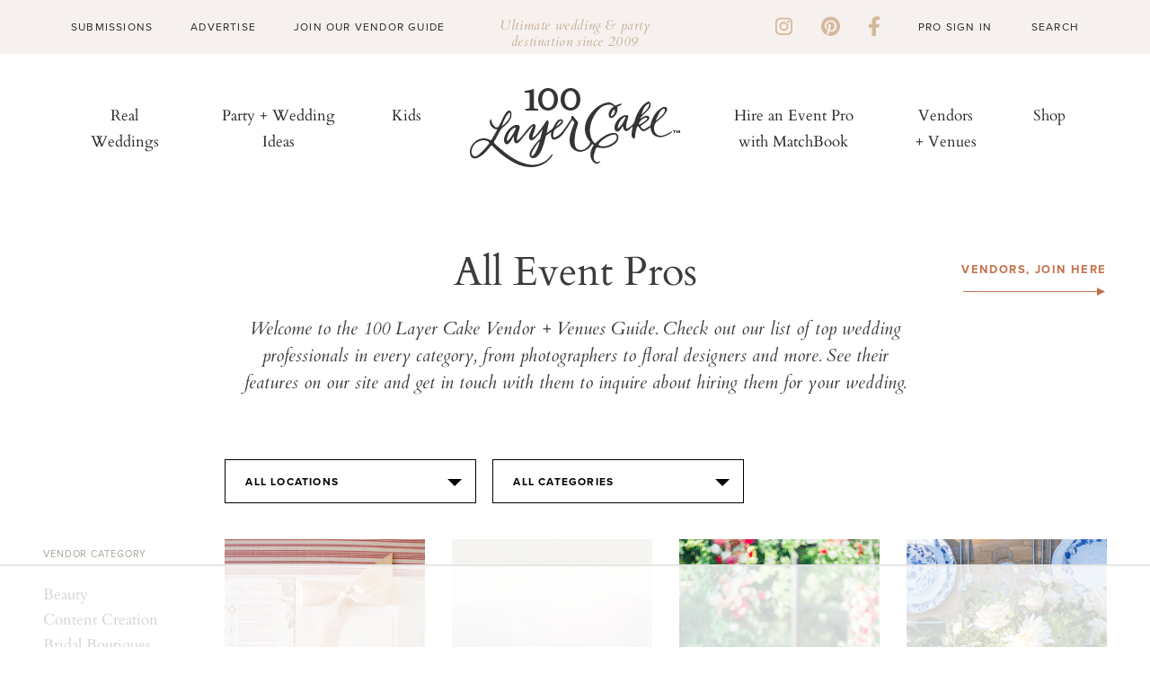

--- FILE ---
content_type: text/html; charset=UTF-8
request_url: https://www.100layercake.com/wedding-vendors/
body_size: 8196
content:
<!doctype html>
<!--[if lt IE 7]>      <html class="no-js lt-ie9 lt-ie8 lt-ie7"> <![endif]-->
<!--[if IE 7]>         <html class="no-js lt-ie9 lt-ie8"> <![endif]-->
<!--[if IE 8]>         <html class="no-js lt-ie9"> <![endif]-->
<!--[if gt IE 8]><!--> <html class="no-js"> <!--<![endif]-->
<head>
	<title>All Event Pros | Vendors & Venues | 100 Layer Cake</title>
<meta http-equiv="Content-Type" content="text/html; charset=utf-8" /><meta name="viewport" content="width=device-width, initial-scale=1">
<meta http-equiv="X-UA-Compatible" content="IE=Edge,chrome=1"/>
<meta name="p:domain_verify" content="f63a553e1c89edf72459757e16dc88eb"/>
<meta name="description" content="">
<meta property="fb:app_id" content="496625063758347"/>
<meta property="fb:admins" content="10155598700277102"/>
<meta property="fb:admins" content="10205144681790499"/>
<link rel="shortcut icon" href="/favicon.ico"/>
<link rel="apple-touch-icon" sizes="57x57" href="/apple-touch-icon-57x57.png">
<link rel="apple-touch-icon" sizes="60x60" href="/apple-touch-icon-60x60.png">
<link rel="apple-touch-icon" sizes="72x72" href="/apple-touch-icon-72x72.png">
<link rel="apple-touch-icon" sizes="76x76" href="/apple-touch-icon-76x76.png">
<link rel="apple-touch-icon" sizes="114x114" href="/apple-touch-icon-114x114.png">
<link rel="apple-touch-icon" sizes="120x120" href="/apple-touch-icon-120x120.png">
<link rel="apple-touch-icon" sizes="144x144" href="/apple-touch-icon-144x144.png">
<link rel="apple-touch-icon" sizes="152x152" href="/apple-touch-icon-152x152.png">
<link rel="apple-touch-icon" sizes="180x180" href="/apple-touch-icon-180x180.png">
<link rel="icon" type="image/png" href="/favicon-32x32.png" sizes="32x32">
<link rel="icon" type="image/png" href="/favicon-194x194.png" sizes="194x194">
<link rel="icon" type="image/png" href="/favicon-96x96.png" sizes="96x96">
<link rel="icon" type="image/png" href="/android-chrome-192x192.png" sizes="192x192">
<link rel="icon" type="image/png" href="/favicon-16x16.png" sizes="16x16">
<link rel="manifest" href="/manifest.json">
<link rel="mask-icon" href="/safari-pinned-tab.svg" color="#e590af">
<meta name="apple-mobile-web-app-title" content="100 Layer Cake">
<meta name="application-name" content="100 Layer Cake">
<meta name="msapplication-TileColor" content="#da532c">
<meta name="msapplication-TileImage" content="/mstile-144x144.png">
<meta name="theme-color" content="#ffffff">
<link rel="stylesheet" id="font-awesome-css" href="https://cdnjs.cloudflare.com/ajax/libs/font-awesome/6.1.1/css/all.min.css?ver=6.1.1" type="text/css" media="all">
<link rel="stylesheet" type="text/css" href="//fonts.googleapis.com/css?family=Cardo"/>
<link rel="stylesheet" href="https://cdn.jsdelivr.net/npm/bootstrap@4.3.1/dist/css/bootstrap.min.css"
      integrity="sha384-ggOyR0iXCbMQv3Xipma34MD+dH/1fQ784/j6cY/iJTQUOhcWr7x9JvoRxT2MZw1T" crossorigin="anonymous">

<!-- Google tag (gtag.js) -->
<script async src="https://www.googletagmanager.com/gtag/js?id=G-BKWQ46MQDS"></script>
<script>
	window.dataLayer = window.dataLayer || [];

	function gtag() {
		dataLayer.push(arguments);
	}

	gtag('js', new Date());

	gtag('config', 'G-BKWQ46MQDS');
	gtag('config', 'UA-7439893-2');
</script>

<!-- Pinterest Tag -->
<script>
	!function ( e ) {
		if ( !window.pintrk ) {
			window.pintrk = function () {
				window.pintrk.queue.push(Array.prototype.slice.call(arguments))
			};
			var n = window.pintrk;
			n.queue = [], n.version = "3.0";
			var t = document.createElement("script");
			t.async = !0, t.src = e;
			var r = document.getElementsByTagName("script")[0];
			r.parentNode.insertBefore(t, r)
		}
	}("https://s.pinimg.com/ct/core.js");
	pintrk('load', '2614418983097', { em: '<user_email_address>' });
	pintrk('page');
</script>
<noscript>
	<img height="1" width="1" style="display:none;" alt=""
	     src="https://ct.pinterest.com/v3/?event=init&tid=2614418983097&pd[em]=<hashed_email_address>&noscript=1"/>
</noscript>
<!-- end Pinterest Tag -->


<script src="https://code.jquery.com/jquery-3.3.1.slim.min.js" integrity="sha384-q8i/X+965DzO0rT7abK41JStQIAqVgRVzpbzo5smXKp4YfRvH+8abtTE1Pi6jizo" crossorigin="anonymous"></script>
<script src="https://cdn.jsdelivr.net/npm/popper.js@1.14.7/dist/umd/popper.min.js" integrity="sha384-UO2eT0CpHqdSJQ6hJty5KVphtPhzWj9WO1clHTMGa3JDZwrnQq4sF86dIHNDz0W1"
        crossorigin="anonymous"></script>
<script src="https://cdn.jsdelivr.net/npm/bootstrap@4.3.1/dist/js/bootstrap.min.js" integrity="sha384-JjSmVgyd0p3pXB1rRibZUAYoIIy6OrQ6VrjIEaFf/nJGzIxFDsf4x0xIM+B07jRM"
        crossorigin="anonymous"></script>
<script type="text/javascript" src="https://cdnjs.cloudflare.com/ajax/libs/font-awesome/6.1.1/js/all.min.js?ver=6.1.1" id="font-awesome-js"></script>
<script type="text/javascript" src="https://cdnjs.cloudflare.com/ajax/libs/font-awesome/6.1.1/js/v4-shims.min.js?ver=6.1.1" id="font-awesome-4-shim-js"></script>

<script src="https://use.typekit.net/yrn2deh.js"></script><script>try{Typekit.load({ async: true });}catch(e){}</script><link href="https://fonts.googleapis.com/css?family=Cardo" rel="stylesheet" type="text/css"><link rel="stylesheet" type="text/css" media="all" href="/wp-content/themes/100layercake2022/style.css?ver=29" /><link rel="stylesheet" type="text/css" media="all" href="/wp-content/themes/100layercake2022/_static/styles/main.css?ver=29" /><link rel="stylesheet" type="text/css" media="all" href="/assets/css/v5/v5-wrap.css?ver=29" /><link rel="stylesheet" type="text/css" media="all" href="/assets/css/style.css?ver=29" /><link rel="stylesheet" type="text/css" media="all" href="/assets/css/style-modern.css?ver=1768730098" /><link rel="stylesheet" type="text/css" href="/assets/js/lib/fancybox/jquery.fancybox-1.3.1.css" /><script type="text/javascript" src="https://cdnjs.cloudflare.com/ajax/libs/modernizr/2.8.3/modernizr.min.js"></script><script type="text/javascript" src="https://cdnjs.cloudflare.com/ajax/libs/respond.js/1.4.2/respond.min.js"></script><script type="text/javascript" src="https://cdnjs.cloudflare.com/ajax/libs/js-cookie/2.1.0/js.cookie.min.js"></script>
</head>
<body class="cps ">
<div id="fb-root"></div><div id="fb-root"></div>
<script async defer crossorigin="anonymous" src="https://connect.facebook.net/en_US/sdk.js#xfbml=1&version=v9.0&appId=496625063758347&autoLogAppEvents=1" nonce="GD3qpj0q"></script>
<div id="container">
	<!-- Begin Hello Bar -->
<div id="hello-bar" class="alcwp">
  <div class="container">
    <div class="left">
      <div class="menu-hello-bar-left-container">
        <ul id="menu-hello-bar-left" class="menu">
          <li id="menu-item-481" class="menu-item menu-item-type-custom menu-item-object-custom menu-item-481"><a href="/submissions/">Submissions</a></li>
          <li id="menu-item-482" class="menu-item menu-item-type-custom menu-item-object-custom menu-item-482"><a href="/advertise/">Advertise</a></li>
          <li id="menu-item-483" class="menu-item menu-item-type-custom menu-item-object-custom menu-item-483"><a href="/wedding-vendors/grow-my-wedding-business">Join Our Vendor Guide</a></li>
        </ul>
      </div>
    </div>
    <div class="message">
      <p>Ultimate wedding &amp; party destination since 2009</p>
    </div>
    <div class="right">
      <div class="social-links">
        <a href="https://instagram.com/100_layercake/" target="_blank"><i class="fa fa-brands fa-instagram"></i></a>
        <a href="https://pinterest.com/100layercake/" target="_blank"><i class="fa fa-brands fa-pinterest"></i></a>
        <a href="https://www.facebook.com/100layercake" target="_blank"><i class="fa fa-brands fa-facebook-f"></i></a>
      </div>
      <div class="menu-hello-bar-right-container">
        <ul id="menu-hello-bar-right" class="menu">
                      <li id="menu-item-124" class="menu-item menu-item-type-custom menu-item-object-custom menu-item-124"><a href="/account/login/">Pro Sign In</a></li>
                    </ul>
      </div>
      <form method="get" id="search-form" action="/">
        <input type="text" class="search_input" value="Search" name="s" id="s" onfocus="if (this.value == 'Search') {this.value = '';}" onblur="if (this.value == '') {this.value = 'Search';}">
      </form>
    </div>
  </div>
</div>
<!-- Begin Header -->
<header id="header-main" class="alcwp">
  <a href="javascript:void(0)" id="mobile-nav-toggle">
    <span></span>
    <span></span>
    <span></span>
  </a>
  <div class="container">
    <div id="menu-left" class="nav-bar">
      <nav id="menu" class="nav-menu" role="navigation">
        <ul class="nav-list">
          <li id="menu-item-510" class="menu-item menu-item-type-taxonomy menu-item-object-category menu-item-510"><a href="/category/real-weddings/">Real Weddings</a></li>
          <li id="menu-item-490" class="menu-item menu-item-type-custom menu-item-object-custom menu-item-490"><a href="/wedding-ideas/">Party + Wedding Ideas</a></li>
          <li id="menu-item-491" class="menu-item menu-item-type-custom menu-item-object-custom menu-item-491"><a href="/category/kids-parties/">Kids</a></li>
        </ul>
      </nav>
    </div>

    <div id="logo">
      <a href="/" target="_self" class="logo"><img src="/wp-content/uploads/2022/09/logo.svg" alt="100 Layer Cake"></a>
    </div>

    <div id="menu-right" class="nav-bar">
      <nav id="menu" class="nav-menu" role="navigation">
        <ul class="nav-list">
          <li id="menu-item-492" class="menu-item menu-item-type-custom menu-item-object-custom menu-item-492"><a target="_blank" rel="noopener" href="https://www.matchbook.app">Hire an Event Pro with MatchBook</a></li>
          <li id="menu-item-493" class="menu-item menu-item-type-custom menu-item-object-custom menu-item-493"><a href="/wedding-vendors/">Vendors + Venues</a></li>
          <li id="menu-item-126387" class="menu-item menu-item-type-post_type menu-item-object-page menu-item-126387"><a href="/wedding-dresses/">Shop</a></li>
        </ul>
      </nav>
    </div>
  </div>
</header>
<!-- Begin Slideout Menu -->
<div id="slideout-menu" class="alcwp">
  <div id="mobile-search">
    <form method="get" id="search-form" action="/">
      <input type="text" class="search_input" value="Search" name="s" id="s" onfocus="if (this.value == 'Search') {this.value = '';}" onblur="if (this.value == '') {this.value = 'Search';}">
    </form>
  </div>
  <nav id="slideout-nav">
    <div id="menu-padding">
      <div class="menu-mobile-top-container">
        <ul id="menu-mobile-top" class="menu">
          <li id="menu-item-547" class="menu-item menu-item-type-taxonomy menu-item-object-category menu-item-547"><a href="/category/real-weddings/">Real Weddings</a></li>
          <li id="menu-item-182" class="menu-item menu-item-type-custom menu-item-object-custom menu-item-182"><a href="/wedding-ideas/">Party + Wedding Ideas</a></li>
          <li id="menu-item-487" class="menu-item menu-item-type-custom menu-item-object-custom menu-item-487"><a href="/kids-parties/">Kids</a></li>
          <li id="menu-item-488" class="menu-item menu-item-type-custom menu-item-object-custom menu-item-488"><a target="_blank" rel="noopener" href="https://www.matchbook.app">Hire an Event Pro with MatchBook</a></li>
          <li id="menu-item-489" class="menu-item menu-item-type-custom menu-item-object-custom menu-item-489"><a href="/wedding-vendors/">Vendors + Venues</a></li>
          <li id="menu-item-126395" class="menu-item menu-item-type-post_type menu-item-object-page menu-item-126395"><a href="/wedding-dresses/">Shop</a></li>
        </ul>
      </div>
      <div class="menu-mobile-lower-container">
        <ul id="menu-mobile-lower" class="menu">
          <li id="menu-item-484" class="menu-item menu-item-type-custom menu-item-object-custom menu-item-484"><a href="/submissions/">Submissions</a></li>
          <li id="menu-item-485" class="menu-item menu-item-type-custom menu-item-object-custom menu-item-485"><a href="/advertise/">Advertise</a></li>
          <li id="menu-item-486" class="menu-item menu-item-type-custom menu-item-object-custom menu-item-486"><a href="/wedding-vendors/grow-my-wedding-business/">Join Our Vendor Guide</a></li>
                      <li id="menu-item-191" class="menu-item menu-item-type-custom menu-item-object-custom menu-item-191"><a href="/account/login/">Pro Sign In</a></li>
                    <li id="menu-item-192" class="menu-item menu-item-type-custom menu-item-object-custom menu-item-192"><a href="https://www.matchbook.app/signup-pro/">Apply to be a Matchbook Pro</a></li>
        </ul>
      </div>
      <div class="social-links">
        <a href="https://instagram.com/100_layercake/" target="_blank"><i class="fa fa-brands fa-instagram"></i></a>
        <a href="https://pinterest.com/100layercake/" target="_blank"><i class="fa fa-brands fa-pinterest"></i></a>
        <a href="https://www.facebook.com/100layercake" target="_blank"><i class="fa fa-brands fa-facebook-f"></i></a>
      </div>
    </div>
  </nav>
  <a href="javascript:void(0)" id="mobile-nav-close">
    <span></span>
    <span></span>
  </a>
</div>	
			<div class="v5-page-top">
			<div id="main" role="main" class="clearboth px-5">
  <header class="mb-5 mt-3 position-relative">
    <h2 class="title">
      All Event Pros    </h2>
    <div class="join-guide"><a class="arrow" href="/wedding-vendors/grow-my-wedding-business">Vendors, join here</a></div>
    <h4 class="intro">Welcome to the 100 Layer Cake Vendor + Venues Guide. Check out our list of top wedding professionals in every category, from photographers to floral designers and more. See their features on our site and get in touch with them to inquire about hiring them for your wedding.</h4>
  </header>
  <div class="row">
    <div class="col-md-2 hide-sm hide-xs categories-nav pt-5 mt-5">
      <p class="mb-3 mt-3 categories-header">Vendor Category</p>
      <ul><li><a href="/wedding-vendors/browse/33">Beauty</a></li><li><a href="/wedding-vendors/browse/56">Content Creation</a></li><li><a href="/wedding-vendors/browse/42">Bridal Boutiques</a></li><li><a href="/wedding-vendors/browse/16">Calligraphy</a></li><li><a href="/wedding-vendors/browse/6">Catering</a></li><li><a href="/wedding-vendors/browse/7">Desserts &amp; Cakes</a></li><li><a href="/wedding-vendors/browse/15">Event Design &amp; Planning</a></li><li><a href="/wedding-vendors/browse/46">Family Photography</a></li><li><a href="/wedding-vendors/browse/14">Fashion</a></li><li><a href="/wedding-vendors/browse/41">Favors</a></li><li><a href="/wedding-vendors/browse/1">Floral Design</a></li><li><a href="/wedding-vendors/browse/36">Handmade Details</a></li><li><a href="/wedding-vendors/browse/47">Honeymoon</a></li><li><a href="/wedding-vendors/browse/5">Invitations &amp; Paper</a></li><li><a href="/wedding-vendors/browse/43">Jewelry</a></li><li><a href="/wedding-vendors/browse/22">Music &amp; Entertainment</a></li><li><a href="/wedding-vendors/browse/35">Officiant/Celebrant</a></li><li><a href="/wedding-vendors/browse/54">Photo Booths</a></li><li><a href="/wedding-vendors/browse/3">Photography</a></li><li><a href="/wedding-vendors/browse/37">Registry</a></li><li><a href="/wedding-vendors/browse/38">Rentals &amp; Props</a></li><li><a href="/wedding-vendors/browse/40">Styling</a></li><li><a href="/wedding-vendors/browse/39">Transportation</a></li><li><a href="/wedding-vendors/browse/32">Venues</a></li><li><a href="/wedding-vendors/browse/4">Videography</a></li><li><a href="/wedding-vendors/browse/55">Websites &amp; Apps</a></li></ul>    </div>
    <div class="col-md-10">
      <section class="find-vendor">
        
                        <form action="/wedding-vendors/look" id="filters" class="filters-form" method="post" accept-charset="utf-8"><div style="display:none;"><input type="hidden" name="_method" value="POST"/><input type="hidden" name="data[_Token][key]" value="7ba313b3c361cc67368e3a92e3321f2e6ccd4f2e" id="Token477433427"/></div>  <div class="filter-group">
    <div class="select">
      <select name="data[q][region]" onchange="this.form.submit()" id="qRegion">
<option value="">All Locations</option>
<option value="2">Southern California</option>
<option value="1">Northern California</option>
<option value="3">New York</option>
<option value="10">Hawaii</option>
<option value="9">Texas</option>
<option value="14">Midwest</option>
<option value="15">Pacific Northwest</option>
<option value="22">Mountain West</option>
<option value="11">New England</option>
<option value="12">Southeast</option>
<option value="39">Mid-Atlantic</option>
<option value="16">Southwest</option>
<option value="13">South</option>
<option value="18">Australia / New Zealand</option>
<option value="69">Caribbean</option>
<option value="19">Canada</option>
<option value="17">Europe / UK</option>
<option value="20">Mexico / Central America</option>
<option value="98">Asia</option>
<option value="95">Honeymoons</option>
<option value="40">Online</option>
</select>    </div>
  </div>
  <div class="filter-group">
    <div class="select">
      <select name="data[q][category]" onchange="this.form.submit()" id="qCategory">
<option value="">All Categories</option>
<option value="33">Beauty</option>
<option value="56">Content Creation</option>
<option value="42">Bridal Boutiques</option>
<option value="16">Calligraphy</option>
<option value="6">Catering</option>
<option value="7">Desserts &amp; Cakes</option>
<option value="15">Event Design &amp; Planning</option>
<option value="46">Family Photography</option>
<option value="14">Fashion</option>
<option value="41">Favors</option>
<option value="1">Floral Design</option>
<option value="36">Handmade Details</option>
<option value="47">Honeymoon</option>
<option value="5">Invitations &amp; Paper</option>
<option value="43">Jewelry</option>
<option value="22">Music &amp; Entertainment</option>
<option value="35">Officiant/Celebrant</option>
<option value="54">Photo Booths</option>
<option value="3">Photography</option>
<option value="37">Registry</option>
<option value="38">Rentals &amp; Props</option>
<option value="40">Styling</option>
<option value="39">Transportation</option>
<option value="32">Venues</option>
<option value="4">Videography</option>
<option value="55">Websites &amp; Apps</option>
</select>    </div>
  </div>
  <div style="display:none;"><input type="hidden" name="data[_Token][fields]" value="b7b0da1b76612f442b8c00b44ae8380ed9319335%3A" id="TokenFields1966450726"/><input type="hidden" name="data[_Token][unlocked]" value="" id="TokenUnlocked1185435447"/></div></form>  
              </section>
            
<div id="primary" class="vendor-list">
	<section class="region-info">
		
		<div class="row">
		<!--		--><div class="vendor mb-5 col-lg-3 col-md-4 col-sm-6 ">
			<a href="/wedding-vendors/view/1246/laura-hooper-calligraphy?category=all">
				<figure class="frame">
					<div class="vendor-wrap">
						<img class="img-fluid" src="//d22fxjy4dnc396.cloudfront.net/img/vendors/display/1246.jpg?91207426" alt="Laura Hooper Calligraphy" />
					</div>
				</figure>
        <p class="category">Calligraphy</p>
			  <p class="title">Laura Hooper Calligraphy</p>
				<p class="city">Southern California</p>
			</a>
  </div><!--
			--><div class="vendor mb-5 col-lg-3 col-md-4 col-sm-6 ">
			<a href="/wedding-vendors/view/856/cinzia-bruschini?category=all">
				<figure class="frame">
					<div class="vendor-wrap">
						<img class="img-fluid" src="//d22fxjy4dnc396.cloudfront.net/img/vendors/display/856.jpg?76790698" alt="Cinzia Bruschini" />
					</div>
				</figure>
        <p class="category">Photography</p>
			  <p class="title">Cinzia Bruschini</p>
				<p class="city">UK / Europe</p>
			</a>
  </div><!--
			--><div class="vendor mb-5 col-lg-3 col-md-4 col-sm-6 ">
			<a href="/wedding-vendors/view/281/your-event-by-erin?category=all">
				<figure class="frame">
					<div class="vendor-wrap">
						<img class="img-fluid" src="//d22fxjy4dnc396.cloudfront.net/img/vendors/display/281.jpg?30755243" alt="Your Event by Erin" />
					</div>
				</figure>
        <p class="category">Event Design & Planning</p>
			  <p class="title">Your Event by Erin</p>
				<p class="city">Northern California</p>
			</a>
  </div><!--
			--><div class="vendor mb-5 col-lg-3 col-md-4 col-sm-6 ">
			<a href="/wedding-vendors/view/3687/ventura-rental-party-events?category=all">
				<figure class="frame">
					<div class="vendor-wrap">
						<img class="img-fluid" src="//d22fxjy4dnc396.cloudfront.net/img/vendors/display/3687.jpg?81563571" alt="Ventura Rental Party & Events" />
					</div>
				</figure>
        <p class="category">Rentals & Props</p>
			  <p class="title">Ventura Rental Party & Events</p>
				<p class="city">Southern California</p>
			</a>
  </div><!--
			--><div class="vendor mb-5 col-lg-3 col-md-4 col-sm-6 ">
			<a href="/wedding-vendors/view/3744/patty-leonor-photography?category=all">
				<figure class="frame">
					<div class="vendor-wrap">
						<img class="img-fluid" src="//d22fxjy4dnc396.cloudfront.net/img/vendors/display/3744.jpg?3273568" alt="Patty Leonor Photography" />
					</div>
				</figure>
        <p class="category">Photography</p>
			  <p class="title">Patty Leonor Photography</p>
				<p class="city">Midwest</p>
			</a>
  </div><!--
			--><div class="vendor mb-5 col-lg-3 col-md-4 col-sm-6 ">
			<a href="/wedding-vendors/view/468/zephyr-tents?category=all">
				<figure class="frame">
					<div class="vendor-wrap">
						<img class="img-fluid" src="//d22fxjy4dnc396.cloudfront.net/img/vendors/display/468.jpg?18919991" alt="Zephyr Tents" />
					</div>
				</figure>
        <p class="category">Rentals & Props</p>
			  <p class="title">Zephyr Tents</p>
				<p class="city">Northern California</p>
			</a>
  </div><!--
			--><div class="vendor mb-5 col-lg-3 col-md-4 col-sm-6 ">
			<a href="/wedding-vendors/view/3802/eclectic-elegance-photo?category=all">
				<figure class="frame">
					<div class="vendor-wrap">
						<img class="img-fluid" src="//d22fxjy4dnc396.cloudfront.net/img/vendors/display/3802.jpg?6536228" alt="Eclectic Elegance Photo" />
					</div>
				</figure>
        <p class="category">Photography</p>
			  <p class="title">Eclectic Elegance Photo</p>
				<p class="city">Southeast</p>
			</a>
  </div><!--
			--><div class="vendor mb-5 col-lg-3 col-md-4 col-sm-6 ">
			<a href="/wedding-vendors/view/3797/deborah-miller-catering-events?category=all">
				<figure class="frame">
					<div class="vendor-wrap">
						<img class="img-fluid" src="/assets/img/site/defaults/vendors/grid.png" alt="Deborah Miller Catering & Events" />
					</div>
				</figure>
        <p class="category">Catering</p>
			  <p class="title">Deborah Miller Catering & Events</p>
				<p class="city">New York</p>
			</a>
  </div><!--
			--><div class="vendor mb-5 col-lg-3 col-md-4 col-sm-6 ">
			<a href="/wedding-vendors/view/843/aerialist-press?category=all">
				<figure class="frame">
					<div class="vendor-wrap">
						<img class="img-fluid" src="//d22fxjy4dnc396.cloudfront.net/img/vendors/display/843.jpg?62537100" alt="Aerialist Press" />
					</div>
				</figure>
        <p class="category">Invitations & Paper</p>
			  <p class="title">Aerialist Press</p>
				<p class="city">Northern California</p>
			</a>
  </div><!--
			--><div class="vendor mb-5 col-lg-3 col-md-4 col-sm-6 ">
			<a href="/wedding-vendors/view/3735/never-miss-moments?category=all">
				<figure class="frame">
					<div class="vendor-wrap">
						<img class="img-fluid" src="//d22fxjy4dnc396.cloudfront.net/img/vendors/display/3735.jpg?98423453" alt="Never Miss Moments" />
					</div>
				</figure>
        <p class="category">Websites & Apps</p>
			  <p class="title">Never Miss Moments</p>
				<p class="city">Honeymoons / New Zealand / Texas / Australia / New York</p>
			</a>
  </div><!--
			--><div class="vendor mb-5 col-lg-3 col-md-4 col-sm-6 ">
			<a href="/wedding-vendors/view/3742/silviaslittiluxuryevents?category=all">
				<figure class="frame">
					<div class="vendor-wrap">
						<img class="img-fluid" src="//d22fxjy4dnc396.cloudfront.net/img/vendors/display/3742.jpg?96462972" alt="SilviaSlittiLuxuryEvents" />
					</div>
				</figure>
        <p class="category">Event Design & Planning</p>
			  <p class="title">SilviaSlittiLuxuryEvents</p>
				<p class="city">UK / Europe</p>
			</a>
  </div><!--
			--><div class="vendor mb-5 col-lg-3 col-md-4 col-sm-6 ">
			<a href="/wedding-vendors/view/3657/unforgettable-honeymoons?category=all">
				<figure class="frame">
					<div class="vendor-wrap">
						<img class="img-fluid" src="//d22fxjy4dnc396.cloudfront.net/img/vendors/display/3657.jpg?9494205" alt="Unforgettable Honeymoons®" />
					</div>
				</figure>
        <p class="category">Honeymoon</p>
			  <p class="title">Unforgettable Honeymoons®</p>
				<p class="city">Pacific Northwest / Texas</p>
			</a>
  </div><!--
			--><div class="vendor mb-5 col-lg-3 col-md-4 col-sm-6 ">
			<a href="/wedding-vendors/view/3753/dejanejanedeart?category=all">
				<figure class="frame">
					<div class="vendor-wrap">
						<img class="img-fluid" src="//d22fxjy4dnc396.cloudfront.net/img/vendors/display/3753.jpg?23434732" alt="DejaneJanedeArt" />
					</div>
				</figure>
        <p class="category">Handmade Details / Favors</p>
			  <p class="title">DejaneJanedeArt</p>
				<p class="city">Hawaii / New York / Central America / Southern California / UK</p>
			</a>
  </div><!--
			--><div class="vendor mb-5 col-lg-3 col-md-4 col-sm-6 ">
			<a href="/wedding-vendors/view/3705/the-estate-at-river-run?category=all">
				<figure class="frame">
					<div class="vendor-wrap">
						<img class="img-fluid" src="//d22fxjy4dnc396.cloudfront.net/img/vendors/display/3705.jpg?39564747" alt="The Estate at River Run" />
					</div>
				</figure>
        <p class="category">Venues</p>
			  <p class="title">The Estate at River Run</p>
				<p class="city">Mid-Atlantic</p>
			</a>
  </div><!--
			--><div class="vendor mb-5 col-lg-3 col-md-4 col-sm-6 ">
			<a href="/wedding-vendors/view/3217/gogo-charters-orlando?category=all">
				<figure class="frame">
					<div class="vendor-wrap">
						<img class="img-fluid" src="//d22fxjy4dnc396.cloudfront.net/img/vendors/display/3217.jpg?97795274" alt="GOGO Charters Orlando" />
					</div>
				</figure>
        <p class="category">Transportation</p>
			  <p class="title">GOGO Charters Orlando</p>
				<p class="city">Southeast</p>
			</a>
  </div><!--
			--><div class="vendor mb-5 col-lg-3 col-md-4 col-sm-6 ">
			<a href="/wedding-vendors/view/3654/lacey-lee-photography?category=all">
				<figure class="frame">
					<div class="vendor-wrap">
						<img class="img-fluid" src="//d22fxjy4dnc396.cloudfront.net/img/vendors/display/3654.jpg?37464760" alt="Lacey + Lee Photography" />
					</div>
				</figure>
        <p class="category">Photography</p>
			  <p class="title">Lacey + Lee Photography</p>
				<p class="city">Texas</p>
			</a>
  </div><!--
			--><div class="vendor mb-5 col-lg-3 col-md-4 col-sm-6 ">
			<a href="/wedding-vendors/view/630/belathe-photography?category=all">
				<figure class="frame">
					<div class="vendor-wrap">
						<img class="img-fluid" src="//d22fxjy4dnc396.cloudfront.net/img/vendors/display/630.jpg?4114364" alt="Belathée Photography" />
					</div>
				</figure>
        <p class="category">Photography</p>
			  <p class="title">Belathée Photography</p>
				<p class="city">New York</p>
			</a>
  </div><!--
			--><div class="vendor mb-5 col-lg-3 col-md-4 col-sm-6 ">
			<a href="/wedding-vendors/view/3573/sincerely-capri?category=all">
				<figure class="frame">
					<div class="vendor-wrap">
						<img class="img-fluid" src="//d22fxjy4dnc396.cloudfront.net/img/vendors/display/3573.jpg?99189117" alt="Sincerely Capri" />
					</div>
				</figure>
        <p class="category">Jewelry</p>
			  <p class="title">Sincerely Capri</p>
				<p class="city">Southern California</p>
			</a>
  </div><!--
			--><div class="vendor mb-5 col-lg-3 col-md-4 col-sm-6 ">
			<a href="/wedding-vendors/view/3769/casi-yost-photography?category=all">
				<figure class="frame">
					<div class="vendor-wrap">
						<img class="img-fluid" src="//d22fxjy4dnc396.cloudfront.net/img/vendors/display/3769.jpg?59160266" alt="Casi Yost Photography" />
					</div>
				</figure>
        <p class="category">Photography</p>
			  <p class="title">Casi Yost Photography</p>
				<p class="city">Northern California</p>
			</a>
  </div><!--
			--><div class="vendor mb-5 col-lg-3 col-md-4 col-sm-6 ">
			<a href="/wedding-vendors/view/226/amanda-judge-untamed-petals?category=all">
				<figure class="frame">
					<div class="vendor-wrap">
						<img class="img-fluid" src="//d22fxjy4dnc396.cloudfront.net/img/vendors/display/226.jpg?10288214" alt="Amanda Judge - Untamed Petals" />
					</div>
				</figure>
        <p class="category">Fashion</p>
			  <p class="title">Amanda Judge - Untamed Petals</p>
				<p class="city">New York</p>
			</a>
  </div><!--
	 -->

  <div class="paging">
    <span class="d-none">Previous</span><a href="/wedding-vendors/index/page:2" class="button grey right-arrow" rel="next">Next</a>   </div>
</div>
	</section>
</div>

    </div>
  </div>

</div>
		</div>
			
	<div class="modal--updated newsletter-modal modal--large" data-modal-trigger="timeout" data-modal-trigger-seconds="15" id="newsletter-modal">
	<div class="modal-wrapper" style="background-image: url('/assets/img/site/backgrounds/newsletter_modal_bg.png');">
		<a href="#" class="modal-close">
	<svg xmlns="http://www.w3.org/2000/svg" xmlns:xlink="http://www.w3.org/1999/xlink" width="18" height="18">
		<path fill="none" stroke="#ffffff" stroke-width="1" stroke-linecap="square" stroke-miterlimit="10" transform="translate(0.0917969 0.707031)"
		      d="M0.61538464 0.61538464L15.384615 15.384615" fill-rule="evenodd"/>
		<path fill="none" stroke="#ffffff" stroke-width="1" stroke-linecap="square" stroke-miterlimit="10" transform="translate(1.0918 0.707031)" d="M0 15L15 0"
		      fill-rule="evenodd"/>
	</svg>
</a>
		
		<h1><span style="font-style: italic;">the</span> <br>100 Layer Cake <br><span style="font-style: italic;display:inline-block;margin-top:16px;">Newsletter</span></h1>
		
		<div class="newsletter-form-wrapper">
			<label class="newsletter-form--info">
				Want The Latest In Weddings and Events, Fashion & Lifestyle Delivered to Your Inbox?
			</label>
			<script>
	function onSubmit( token ) {
		document.getElementById("newsletterPage").submit();
	}
</script>
<form style="padding: 19px 0 60px;" class="js-cm-form form-3" id="newsletterPage" action="https://www.createsend.com/t/subscribeerror?description=" method="post"
      data-id="5B5E7037DA78A748374AD499497E309E5FB1D50931E568F3EA9836C4DC5073BDDBD7EFB5FF99910FDF5394BD98549BFD333226335C4DDB781C534468B1454165" name="newsletterFormModule">
	<input placeholder="ENTER YOUR EMAIL ADDRESS"
	       autocomplete="Email" aria-label="Email" class="js-cm-email-input qa-input-email" id="fieldEmail" maxlength="200" name="email"
	       required="" type="text"><input type="submit" data-callback="onSubmit" value="Sign Up"><br>
</form>		</div>
		
		<div class="newsletter--bottom-wrapper">
			<img src="/assets/img/site/misc/100lc_logo_inverted.svg" width="165"/>
			
			<label class="newsletter-disclaimer">BY ENTERING MY EMAIL I AGREE TO THE 100 LAYER CAKE PRIVACY POLICY (WE WON'T SHARE YOUR DATA & YOU CAN UNSUBSCRIBE AT
				ANYTIME</label>
		</div>
	</div>
</div><footer id="main-footer" class="container-wide alcwp">
	<div class="container">
		<div class="footer-top">
			<div class="left">
				<div class="logo">
					<img src="/wp-content/uploads/2022/09/logo.svg" alt=""></div>
				<div class="description">
					<p><span class="font-20">Say I Do to the 100 Layer Cake newsletter for wedding </span><span
							class="font-20">inspiration, tips and trends delivered right to you!</span></p>
					<script>
	function onSubmit( token ) {
		document.getElementById("newsletterForm").submit();
	}
</script>
<form style="padding: 19px 0 60px;" class="js-cm-form form-3" id="newsletterForm" action="https://www.createsend.com/t/subscribeerror?description=" method="post"
      data-id="5B5E7037DA78A748374AD499497E309E5FB1D50931E568F3EA9836C4DC5073BDDBD7EFB5FF99910FDF5394BD98549BFD333226335C4DDB781C534468B1454165" name="newsletterFormModule">
	<input placeholder="Email address, pretty please"
	       autocomplete="Email" aria-label="Email" class="js-cm-email-input qa-input-email" id="fieldEmail" maxlength="200" name="email"
	       required="" type="text"><input type="submit" data-callback="onSubmit" value="Sign Up"><br>
</form>				</div>
				<div class="show-desktop">
					<div class="social-links"><a href="https://instagram.com/100_layercake/" target="_blank"><i class="fa fa-brands fa-instagram"></i></a><a
							href="https://pinterest.com/100layercake/" target="_blank"><i class="fa fa-brands fa-pinterest"></i></a><a href="https://twitter.com/100layercake"
					                                                                                                                   target="_blank"><i
								class="fa fa-brands fa-twitter"></i></a><a href="https://www.facebook.com/100layercake" target="_blank"><i
								class="fa fa-brands fa-facebook-f"></i></a></div>
				</div>
			</div>
			<div class="right">
				<div class="menu">
					<h4>Planning + Inspiration</h4>
					<ul class="nav-list">
						<li id="menu-item-448" class="menu-item menu-item-type-custom menu-item-object-custom menu-item-448"><a href="/wedding-vendors/browse/32">Find a Wedding
								Venue</a></li>
						<li id="menu-item-449" class="menu-item menu-item-type-custom menu-item-object-custom menu-item-449"><a href="/wedding-vendors/">Find a Wedding Vendor</a>
						</li>
						<li id="menu-item-451" class="menu-item menu-item-type-custom menu-item-object-custom menu-item-451"><a href="/category/kids-parties/">Kids Parties</a></li>
						<li id="menu-item-452" class="menu-item menu-item-type-custom menu-item-object-custom menu-item-452"><a href="/category/wedding-fashion/">Wedding Fashion +
								Beauty</a></li>
					</ul>
				</div>
				<div class="menu">
					<h4>For Event Pros</h4>
					<ul class="nav-list">
						<li id="menu-item-453" class="menu-item menu-item-type-custom menu-item-object-custom menu-item-453"><a href="/wedding-vendors/post/">Join our Vendor
								Guide</a></li>
						<li id="menu-item-454" class="menu-item menu-item-type-custom menu-item-object-custom menu-item-454"><a href="/contact/">Guide Support</a></li>
						<li id="menu-item-455" class="menu-item menu-item-type-custom menu-item-object-custom menu-item-455"><a href="https://www.matchbook.app/signup-pro/">Apply
								to be on MatchBook</a></li>
					</ul>
				</div>
				<div class="menu">
					<h4>Company</h4>
					<ul class="nav-list">
						<li id="menu-item-456" class="menu-item menu-item-type-custom menu-item-object-custom menu-item-456"><a href="/about/">About 100 Layer Cake</a></li>
						<li id="menu-item-457" class="menu-item menu-item-type-custom menu-item-object-custom menu-item-457"><a target="_blank" rel="noopener"
						                                                                                                        href="https://www.matchbook.app/about">About
								MatchBook</a></li>
						<li id="menu-item-458" class="menu-item menu-item-type-custom menu-item-object-custom menu-item-458"></li>
					</ul>
				</div>
				<div class="show-mobile">
					<div class="social-links"><a href="https://instagram.com/100_layercake/" target="_blank"><i class="fa fa-brands fa-instagram"></i></a><a
							href="https://pinterest.com/100layercake/" target="_blank"><i class="fa fa-brands fa-pinterest"></i></a><a href="https://www.facebook.com/100layercake"
					                                                                                                                   target="_blank"><i
								class="fa fa-brands fa-facebook-f"></i></a></div>
				</div>
			</div>
		</div>
	</div>
</footer>

<script>
	(function ( w, d ) {
		w.adthrive = w.adthrive || {};
		w.adthrive.cmd = w.adthrive.cmd || [];
		w.adthrive.plugin = 'adthrive-ads-manual';
		w.adthrive.host = 'ads.adthrive.com';

		var s = d.createElement('script');
		s.async = true;
		s.referrerpolicy = 'no-referrer-when-downgrade';
		s.src = 'https://' + w.adthrive.host + '/sites/624318c78ac1e602aedaf82d/ads.min.js?referrer=' + w.encodeURIComponent(w.location.href) + '&cb=' + (Math.floor(Math.random() * 100) + 1);
		var n = d.getElementsByTagName('script')[0];
		n.parentNode.insertBefore(s, n);
	})(window, document);
</script>

<script type="text/javascript" src="https://js.createsend1.com/javascript/copypastesubscribeformlogic.js"></script></div>
	<script type="application/javascript" src="//ajax.googleapis.com/ajax/libs/jquery/1.11.0/jquery.min.js"></script>
	<script>window.jQuery || document.write('<script src="/assets/js/lib/jquery.min.js"><\/script>');</script>
	<script src="https://cdnjs.cloudflare.com/ajax/libs/history.js/1.8/bundled/html5/jquery.history.min.js"></script>
	<script src="https://cdnjs.cloudflare.com/ajax/libs/jquery.lazyload/1.9.1/jquery.lazyload.min.js"></script>
	<script src="https://www.google.com/recaptcha/api.js" async defer></script>
<script type="text/javascript" src="/assets/js/lib/vendor.min.js"></script><script type="text/javascript" src="/assets/js/lib/fancybox/jquery.fancybox-1.3.1.js?2340983402934820347"></script><script type="text/javascript" src="/assets/js/lib/twitterfeed.min.js"></script><script type="text/javascript" src="/assets/js/lib/fixto.min.js"></script>
<script type="text/javascript" src="/assets/js/main.js?ver=25"></script><script type="text/javascript" src="/assets/js/custom.js?v=1768730098"></script>	<script src="/assets/js/v5/v5-scripts.js?ver=25"></script>
	<script src="https://apis.google.com/js/platform.js" async defer></script>
	<script type="text/javascript" src="https://cdn.jsdelivr.net/jquery.jssocials/1.1.0/jssocials.min.js"></script>


<script defer src="https://static.cloudflareinsights.com/beacon.min.js/vcd15cbe7772f49c399c6a5babf22c1241717689176015" integrity="sha512-ZpsOmlRQV6y907TI0dKBHq9Md29nnaEIPlkf84rnaERnq6zvWvPUqr2ft8M1aS28oN72PdrCzSjY4U6VaAw1EQ==" data-cf-beacon='{"version":"2024.11.0","token":"9c0158f7188d4d9ba51d7368f75a26de","r":1,"server_timing":{"name":{"cfCacheStatus":true,"cfEdge":true,"cfExtPri":true,"cfL4":true,"cfOrigin":true,"cfSpeedBrain":true},"location_startswith":null}}' crossorigin="anonymous"></script>
</body>
</html>

--- FILE ---
content_type: text/html; charset=UTF-8
request_url: https://www.100layercake.com/projects/teaser
body_size: 119
content:
<div class="teaser-wrap">
	<h2>100 layer cake diy projects</h2>
	<div class="proj-wrap">
			<div class="diy-thumb">
	<div class="diy-thumb_img" style="background: url(//d22fxjy4dnc396.cloudfront.net/img/projects/grid/100.jpg) no-repeat center center; background-size: cover">
		<a href="/projects/view/100/gold-sequin-heart-installation/" title="Gold Sequin Heart Installation" target="_blank">
              <img src="//d22fxjy4dnc396.cloudfront.net/img/projects/grid/100.jpg" alt="Gold Sequin Heart Installation" title="Gold Sequin Heart Installation"/>\
      		</a>
	</div>
</div>
			<div class="diy-thumb">
	<div class="diy-thumb_img" style="background: url(//d22fxjy4dnc396.cloudfront.net/img/projects/grid/97.jpg) no-repeat center center; background-size: cover">
		<a href="/projects/view/97/hand-dyed-napkins/" title="Hand-dyed Napkins" target="_blank">
              <img src="//d22fxjy4dnc396.cloudfront.net/img/projects/grid/97.jpg" alt="Hand-dyed Napkins" title="Hand-dyed Napkins"/>\
      		</a>
	</div>
</div>
			<div class="diy-thumb">
	<div class="diy-thumb_img" style="background: url(//d22fxjy4dnc396.cloudfront.net/img/projects/grid/107.jpg) no-repeat center center; background-size: cover">
		<a href="/projects/view/107/diy-floral-heart/" title="DIY floral heart" target="_blank">
              <img src="//d22fxjy4dnc396.cloudfront.net/img/projects/grid/107.jpg" alt="DIY floral heart" title="DIY floral heart"/>\
      		</a>
	</div>
</div>
			<div class="diy-thumb">
	<div class="diy-thumb_img" style="background: url(//d22fxjy4dnc396.cloudfront.net/img/projects/grid/11.jpg) no-repeat center center; background-size: cover">
		<a href="/projects/view/11/carnival-inspired-balloon-escort-cards/" title="Carnival-inspired Balloon Escort “Cards”" target="_blank">
              <img src="//d22fxjy4dnc396.cloudfront.net/img/projects/grid/11.jpg" alt="Carnival-inspired Balloon Escort “Cards”" title="Carnival-inspired Balloon Escort “Cards”"/>\
      		</a>
	</div>
</div>
		</div>
	<div class="btn-wrap">
		<a class="link-off-btn" href="/diy" target="_blank">See All</a>
	</div>
</div>

--- FILE ---
content_type: text/html
request_url: https://api.intentiq.com/profiles_engine/ProfilesEngineServlet?at=39&mi=10&dpi=936734067&pt=17&dpn=1&iiqidtype=2&iiqpcid=b2a66090-9820-470a-8271-d97468e34c77&iiqpciddate=1768730105075&pcid=cf3f4d63-0061-427f-9781-daf74b090172&idtype=3&gdpr=0&japs=false&jaesc=0&jafc=0&jaensc=0&jsver=0.33&testGroup=A&source=pbjs&ABTestingConfigurationSource=group&abtg=A&vrref=https%3A%2F%2Fwww.100layercake.com%2Fwedding-vendors%2F
body_size: 54
content:
{"abPercentage":97,"adt":1,"ct":2,"isOptedOut":false,"data":{"eids":[]},"dbsaved":"false","ls":true,"cttl":86400000,"abTestUuid":"g_826acd13-38d8-4002-948b-377333cd4895","tc":9,"sid":-432952635}

--- FILE ---
content_type: text/html; charset=utf-8
request_url: https://www.google.com/recaptcha/api2/aframe
body_size: -94
content:
<!DOCTYPE HTML><html><head><meta http-equiv="content-type" content="text/html; charset=UTF-8"></head><body><script nonce="qZNS0xD_Frk1NmU2zCqnVw">/** Anti-fraud and anti-abuse applications only. See google.com/recaptcha */ try{var clients={'sodar':'https://pagead2.googlesyndication.com/pagead/sodar?'};window.addEventListener("message",function(a){try{if(a.source===window.parent){var b=JSON.parse(a.data);var c=clients[b['id']];if(c){var d=document.createElement('img');d.src=c+b['params']+'&rc='+(localStorage.getItem("rc::a")?sessionStorage.getItem("rc::b"):"");window.document.body.appendChild(d);sessionStorage.setItem("rc::e",parseInt(sessionStorage.getItem("rc::e")||0)+1);localStorage.setItem("rc::h",'1768730111610');}}}catch(b){}});window.parent.postMessage("_grecaptcha_ready", "*");}catch(b){}</script></body></html>

--- FILE ---
content_type: text/plain
request_url: https://rtb.openx.net/openrtbb/prebidjs
body_size: -228
content:
{"id":"35e5aaa3-741f-4800-b1fa-c4cf68dc65f4","nbr":0}

--- FILE ---
content_type: text/plain
request_url: https://rtb.openx.net/openrtbb/prebidjs
body_size: -228
content:
{"id":"5670f046-2ea1-4581-8c6a-7d96860c7976","nbr":0}

--- FILE ---
content_type: image/svg+xml
request_url: https://www.100layercake.com/assets/img/site/icons/longarrow.svg
body_size: -177
content:
<?xml version="1.0" encoding="UTF-8"?>
<svg width="158px" height="9px" viewBox="0 0 158 9" version="1.1" xmlns="http://www.w3.org/2000/svg" xmlns:xlink="http://www.w3.org/1999/xlink">
    <title>Line</title>
    <g id="Page-1" stroke="none" stroke-width="1" fill="none" fill-rule="evenodd">
        <g id="Vendor-Homepage" transform="translate(-1365.000000, -333.000000)" fill="#C4714D" fill-rule="nonzero">
            <path id="Line" d="M1514,333 L1523,337.5 L1514,342 L1514,338 L1365,338 L1365,337 L1514,337 L1514,333 Z"></path>
        </g>
    </g>
</svg>

--- FILE ---
content_type: text/plain
request_url: https://rtb.openx.net/openrtbb/prebidjs
body_size: -85
content:
{"id":"145eec4d-9431-4ec5-b43d-0d7c58ec37b0","nbr":0}

--- FILE ---
content_type: text/plain
request_url: https://rtb.openx.net/openrtbb/prebidjs
body_size: -228
content:
{"id":"49462261-7b8f-4d68-abcd-0ca626706b09","nbr":0}

--- FILE ---
content_type: text/plain
request_url: https://rtb.openx.net/openrtbb/prebidjs
body_size: -228
content:
{"id":"fdfafb9a-1a40-41c3-92c2-eecc392f8d63","nbr":0}